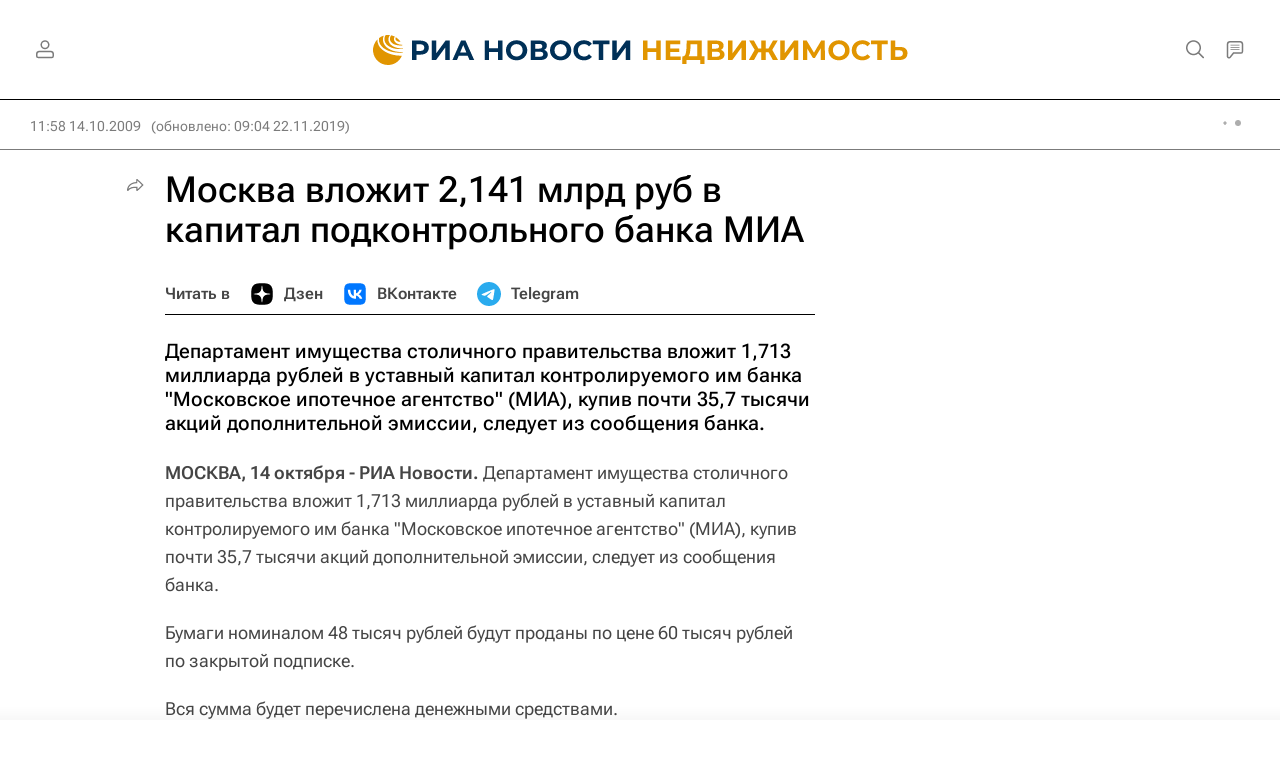

--- FILE ---
content_type: text/html
request_url: https://tns-counter.ru/nc01a**R%3Eundefined*rian_ru/ru/UTF-8/tmsec=rian_ru/864650098***
body_size: 14
content:
47DA6E21691F44A2G1763656866:47DA6E21691F44A2G1763656866